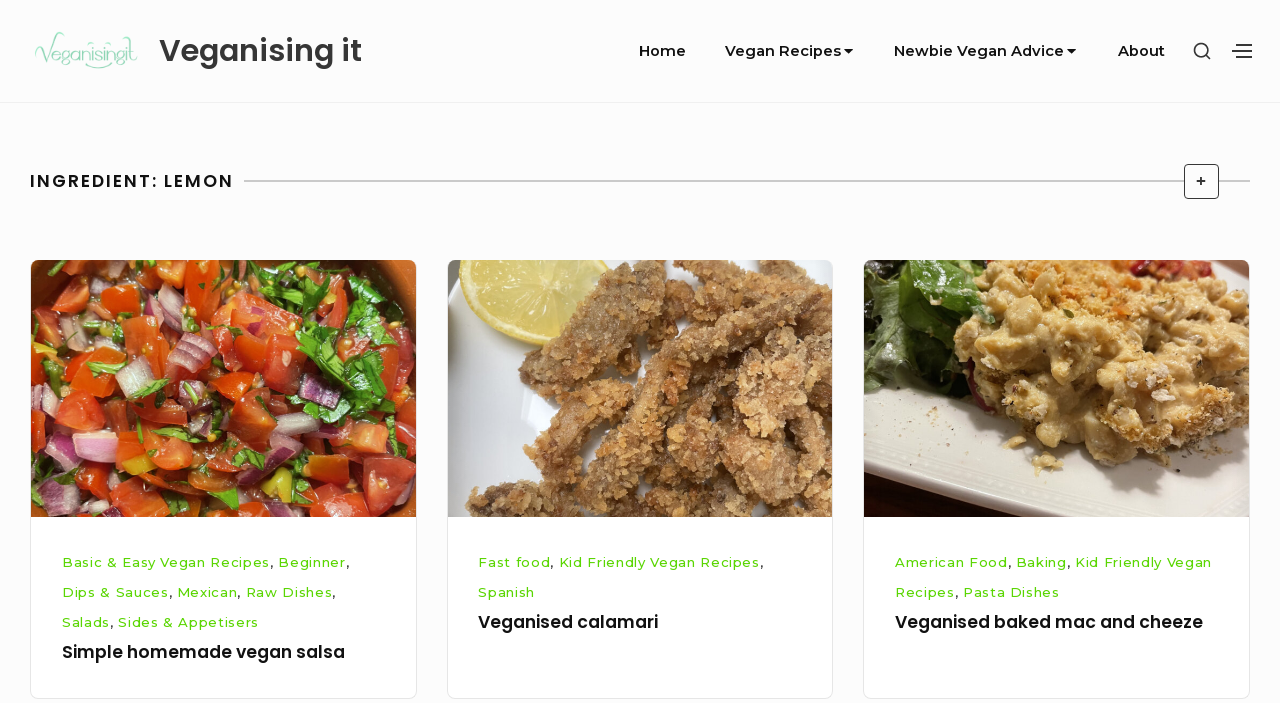

--- FILE ---
content_type: text/html; charset=UTF-8
request_url: https://www.veganisingit.com/ingredient/lemon/
body_size: 12411
content:
<!DOCTYPE html>

<html class="no-js no-svg" lang="en-GB">

<head>

	<meta charset="UTF-8">
	<meta name="viewport" content="width=device-width, initial-scale=1">
	<link rel="profile" href="//gmpg.org/xfn/11">
	

	<script>(function(html){html.className = html.className.replace(/\bno-js\b/,'js')})(document.documentElement);</script>
<meta name='robots' content='noindex, follow' />
	<style>img:is([sizes="auto" i], [sizes^="auto," i]) { contain-intrinsic-size: 3000px 1500px }</style>
	
	<!-- This site is optimized with the Yoast SEO plugin v26.8 - //yoast.com/product/yoast-seo-wordpress/ -->
	<title>Lemon Archives - Veganising it</title>
	<meta property="og:locale" content="en_GB" />
	<meta property="og:type" content="article" />
	<meta property="og:title" content="Lemon Archives - Veganising it" />
	<meta property="og:url" content="//www.veganisingit.com/ingredient/lemon/" />
	<meta property="og:site_name" content="Veganising it" />
	<meta name="twitter:card" content="summary_large_image" />
	<script type="application/ld+json" class="yoast-schema-graph">{"@context":"//schema.org","@graph":[{"@type":"CollectionPage","@id":"//www.veganisingit.com/ingredient/lemon/","url":"//www.veganisingit.com/ingredient/lemon/","name":"Lemon Archives - Veganising it","isPartOf":{"@id":"//www.veganisingit.com/#website"},"primaryImageOfPage":{"@id":"//www.veganisingit.com/ingredient/lemon/#primaryimage"},"image":{"@id":"//www.veganisingit.com/ingredient/lemon/#primaryimage"},"thumbnailUrl":"//www.veganisingit.com/wp-content/uploads/2023/04/vegan-salsa-scaled.jpeg","breadcrumb":{"@id":"//www.veganisingit.com/ingredient/lemon/#breadcrumb"},"inLanguage":"en-GB"},{"@type":"ImageObject","inLanguage":"en-GB","@id":"//www.veganisingit.com/ingredient/lemon/#primaryimage","url":"//www.veganisingit.com/wp-content/uploads/2023/04/vegan-salsa-scaled.jpeg","contentUrl":"//www.veganisingit.com/wp-content/uploads/2023/04/vegan-salsa-scaled.jpeg","width":1920,"height":2560,"caption":"fresh salsa"},{"@type":"BreadcrumbList","@id":"//www.veganisingit.com/ingredient/lemon/#breadcrumb","itemListElement":[{"@type":"ListItem","position":1,"name":"Home","item":"//www.veganisingit.com/"},{"@type":"ListItem","position":2,"name":"Lemon"}]},{"@type":"WebSite","@id":"//www.veganisingit.com/#website","url":"//www.veganisingit.com/","name":"Veganising it","description":"Veganising your favourite foods, one recipe at a time...","publisher":{"@id":"//www.veganisingit.com/#organization"},"potentialAction":[{"@type":"SearchAction","target":{"@type":"EntryPoint","urlTemplate":"//www.veganisingit.com/?s={search_term_string}"},"query-input":{"@type":"PropertyValueSpecification","valueRequired":true,"valueName":"search_term_string"}}],"inLanguage":"en-GB"},{"@type":"Organization","@id":"//www.veganisingit.com/#organization","name":"Veganising it","url":"//www.veganisingit.com/","logo":{"@type":"ImageObject","inLanguage":"en-GB","@id":"//www.veganisingit.com/#/schema/logo/image/","url":"//www.veganisingit.com/wp-content/uploads/2023/10/cropped-cropped-Veganising-it-logo.png","contentUrl":"//www.veganisingit.com/wp-content/uploads/2023/10/cropped-cropped-Veganising-it-logo.png","width":307,"height":120,"caption":"Veganising it"},"image":{"@id":"//www.veganisingit.com/#/schema/logo/image/"}}]}</script>
	<!-- / Yoast SEO plugin. -->


<link rel='dns-prefetch' href='//fonts.googleapis.com' />
<link href='//fonts.gstatic.com' crossorigin rel='preconnect' />
<link rel="alternate" type="application/rss+xml" title="Veganising it &raquo; Feed" href="//www.veganisingit.com/feed/" />
<link rel="alternate" type="application/rss+xml" title="Veganising it &raquo; Comments Feed" href="//www.veganisingit.com/comments/feed/" />
<link rel="alternate" type="application/rss+xml" title="Veganising it &raquo; Lemon Ingredient Feed" href="//www.veganisingit.com/ingredient/lemon/feed/" />
<script type="text/javascript">
/* <![CDATA[ */
window._wpemojiSettings = {"baseUrl":"https:\/\/s.w.org\/images\/core\/emoji\/16.0.1\/72x72\/","ext":".png","svgUrl":"https:\/\/s.w.org\/images\/core\/emoji\/16.0.1\/svg\/","svgExt":".svg","source":{"concatemoji":"https:\/\/www.veganisingit.com\/wp-includes\/js\/wp-emoji-release.min.js?ver=6.8.3"}};
/*! This file is auto-generated */
!function(s,n){var o,i,e;function c(e){try{var t={supportTests:e,timestamp:(new Date).valueOf()};sessionStorage.setItem(o,JSON.stringify(t))}catch(e){}}function p(e,t,n){e.clearRect(0,0,e.canvas.width,e.canvas.height),e.fillText(t,0,0);var t=new Uint32Array(e.getImageData(0,0,e.canvas.width,e.canvas.height).data),a=(e.clearRect(0,0,e.canvas.width,e.canvas.height),e.fillText(n,0,0),new Uint32Array(e.getImageData(0,0,e.canvas.width,e.canvas.height).data));return t.every(function(e,t){return e===a[t]})}function u(e,t){e.clearRect(0,0,e.canvas.width,e.canvas.height),e.fillText(t,0,0);for(var n=e.getImageData(16,16,1,1),a=0;a<n.data.length;a++)if(0!==n.data[a])return!1;return!0}function f(e,t,n,a){switch(t){case"flag":return n(e,"\ud83c\udff3\ufe0f\u200d\u26a7\ufe0f","\ud83c\udff3\ufe0f\u200b\u26a7\ufe0f")?!1:!n(e,"\ud83c\udde8\ud83c\uddf6","\ud83c\udde8\u200b\ud83c\uddf6")&&!n(e,"\ud83c\udff4\udb40\udc67\udb40\udc62\udb40\udc65\udb40\udc6e\udb40\udc67\udb40\udc7f","\ud83c\udff4\u200b\udb40\udc67\u200b\udb40\udc62\u200b\udb40\udc65\u200b\udb40\udc6e\u200b\udb40\udc67\u200b\udb40\udc7f");case"emoji":return!a(e,"\ud83e\udedf")}return!1}function g(e,t,n,a){var r="undefined"!=typeof WorkerGlobalScope&&self instanceof WorkerGlobalScope?new OffscreenCanvas(300,150):s.createElement("canvas"),o=r.getContext("2d",{willReadFrequently:!0}),i=(o.textBaseline="top",o.font="600 32px Arial",{});return e.forEach(function(e){i[e]=t(o,e,n,a)}),i}function t(e){var t=s.createElement("script");t.src=e,t.defer=!0,s.head.appendChild(t)}"undefined"!=typeof Promise&&(o="wpEmojiSettingsSupports",i=["flag","emoji"],n.supports={everything:!0,everythingExceptFlag:!0},e=new Promise(function(e){s.addEventListener("DOMContentLoaded",e,{once:!0})}),new Promise(function(t){var n=function(){try{var e=JSON.parse(sessionStorage.getItem(o));if("object"==typeof e&&"number"==typeof e.timestamp&&(new Date).valueOf()<e.timestamp+604800&&"object"==typeof e.supportTests)return e.supportTests}catch(e){}return null}();if(!n){if("undefined"!=typeof Worker&&"undefined"!=typeof OffscreenCanvas&&"undefined"!=typeof URL&&URL.createObjectURL&&"undefined"!=typeof Blob)try{var e="postMessage("+g.toString()+"("+[JSON.stringify(i),f.toString(),p.toString(),u.toString()].join(",")+"));",a=new Blob([e],{type:"text/javascript"}),r=new Worker(URL.createObjectURL(a),{name:"wpTestEmojiSupports"});return void(r.onmessage=function(e){c(n=e.data),r.terminate(),t(n)})}catch(e){}c(n=g(i,f,p,u))}t(n)}).then(function(e){for(var t in e)n.supports[t]=e[t],n.supports.everything=n.supports.everything&&n.supports[t],"flag"!==t&&(n.supports.everythingExceptFlag=n.supports.everythingExceptFlag&&n.supports[t]);n.supports.everythingExceptFlag=n.supports.everythingExceptFlag&&!n.supports.flag,n.DOMReady=!1,n.readyCallback=function(){n.DOMReady=!0}}).then(function(){return e}).then(function(){var e;n.supports.everything||(n.readyCallback(),(e=n.source||{}).concatemoji?t(e.concatemoji):e.wpemoji&&e.twemoji&&(t(e.twemoji),t(e.wpemoji)))}))}((window,document),window._wpemojiSettings);
/* ]]> */
</script>
<link rel='stylesheet' id='formidable-css' href='//www.veganisingit.com/wp-admin/admin-ajax.php?action=frmpro_css&#038;ver=11121136' type='text/css' media='all' />
<style id='wp-emoji-styles-inline-css' type='text/css'>

	img.wp-smiley, img.emoji {
		display: inline !important;
		border: none !important;
		box-shadow: none !important;
		height: 1em !important;
		width: 1em !important;
		margin: 0 0.07em !important;
		vertical-align: -0.1em !important;
		background: none !important;
		padding: 0 !important;
	}
</style>
<link rel='stylesheet' id='wp-block-library-css' href='//www.veganisingit.com/wp-includes/css/dist/block-library/style.min.css?ver=6.8.3' type='text/css' media='all' />
<style id='classic-theme-styles-inline-css' type='text/css'>
/*! This file is auto-generated */
.wp-block-button__link{color:#fff;background-color:#32373c;border-radius:9999px;box-shadow:none;text-decoration:none;padding:calc(.667em + 2px) calc(1.333em + 2px);font-size:1.125em}.wp-block-file__button{background:#32373c;color:#fff;text-decoration:none}
</style>
<link rel='stylesheet' id='quads-style-css-css' href='//www.veganisingit.com/wp-content/plugins/quick-adsense-reloaded/includes/gutenberg/dist/blocks.style.build.css?ver=2.0.98.1' type='text/css' media='all' />
<style id='global-styles-inline-css' type='text/css'>
:root{--wp--preset--aspect-ratio--square: 1;--wp--preset--aspect-ratio--4-3: 4/3;--wp--preset--aspect-ratio--3-4: 3/4;--wp--preset--aspect-ratio--3-2: 3/2;--wp--preset--aspect-ratio--2-3: 2/3;--wp--preset--aspect-ratio--16-9: 16/9;--wp--preset--aspect-ratio--9-16: 9/16;--wp--preset--color--black: #000000;--wp--preset--color--cyan-bluish-gray: #abb8c3;--wp--preset--color--white: #ffffff;--wp--preset--color--pale-pink: #f78da7;--wp--preset--color--vivid-red: #cf2e2e;--wp--preset--color--luminous-vivid-orange: #ff6900;--wp--preset--color--luminous-vivid-amber: #fcb900;--wp--preset--color--light-green-cyan: #7bdcb5;--wp--preset--color--vivid-green-cyan: #00d084;--wp--preset--color--pale-cyan-blue: #8ed1fc;--wp--preset--color--vivid-cyan-blue: #0693e3;--wp--preset--color--vivid-purple: #9b51e0;--wp--preset--gradient--vivid-cyan-blue-to-vivid-purple: linear-gradient(135deg,rgba(6,147,227,1) 0%,rgb(155,81,224) 100%);--wp--preset--gradient--light-green-cyan-to-vivid-green-cyan: linear-gradient(135deg,rgb(122,220,180) 0%,rgb(0,208,130) 100%);--wp--preset--gradient--luminous-vivid-amber-to-luminous-vivid-orange: linear-gradient(135deg,rgba(252,185,0,1) 0%,rgba(255,105,0,1) 100%);--wp--preset--gradient--luminous-vivid-orange-to-vivid-red: linear-gradient(135deg,rgba(255,105,0,1) 0%,rgb(207,46,46) 100%);--wp--preset--gradient--very-light-gray-to-cyan-bluish-gray: linear-gradient(135deg,rgb(238,238,238) 0%,rgb(169,184,195) 100%);--wp--preset--gradient--cool-to-warm-spectrum: linear-gradient(135deg,rgb(74,234,220) 0%,rgb(151,120,209) 20%,rgb(207,42,186) 40%,rgb(238,44,130) 60%,rgb(251,105,98) 80%,rgb(254,248,76) 100%);--wp--preset--gradient--blush-light-purple: linear-gradient(135deg,rgb(255,206,236) 0%,rgb(152,150,240) 100%);--wp--preset--gradient--blush-bordeaux: linear-gradient(135deg,rgb(254,205,165) 0%,rgb(254,45,45) 50%,rgb(107,0,62) 100%);--wp--preset--gradient--luminous-dusk: linear-gradient(135deg,rgb(255,203,112) 0%,rgb(199,81,192) 50%,rgb(65,88,208) 100%);--wp--preset--gradient--pale-ocean: linear-gradient(135deg,rgb(255,245,203) 0%,rgb(182,227,212) 50%,rgb(51,167,181) 100%);--wp--preset--gradient--electric-grass: linear-gradient(135deg,rgb(202,248,128) 0%,rgb(113,206,126) 100%);--wp--preset--gradient--midnight: linear-gradient(135deg,rgb(2,3,129) 0%,rgb(40,116,252) 100%);--wp--preset--font-size--small: 13px;--wp--preset--font-size--medium: 20px;--wp--preset--font-size--large: 36px;--wp--preset--font-size--x-large: 42px;--wp--preset--spacing--20: 0.44rem;--wp--preset--spacing--30: 0.67rem;--wp--preset--spacing--40: 1rem;--wp--preset--spacing--50: 1.5rem;--wp--preset--spacing--60: 2.25rem;--wp--preset--spacing--70: 3.38rem;--wp--preset--spacing--80: 5.06rem;--wp--preset--shadow--natural: 6px 6px 9px rgba(0, 0, 0, 0.2);--wp--preset--shadow--deep: 12px 12px 50px rgba(0, 0, 0, 0.4);--wp--preset--shadow--sharp: 6px 6px 0px rgba(0, 0, 0, 0.2);--wp--preset--shadow--outlined: 6px 6px 0px -3px rgba(255, 255, 255, 1), 6px 6px rgba(0, 0, 0, 1);--wp--preset--shadow--crisp: 6px 6px 0px rgba(0, 0, 0, 1);}:where(.is-layout-flex){gap: 0.5em;}:where(.is-layout-grid){gap: 0.5em;}body .is-layout-flex{display: flex;}.is-layout-flex{flex-wrap: wrap;align-items: center;}.is-layout-flex > :is(*, div){margin: 0;}body .is-layout-grid{display: grid;}.is-layout-grid > :is(*, div){margin: 0;}:where(.wp-block-columns.is-layout-flex){gap: 2em;}:where(.wp-block-columns.is-layout-grid){gap: 2em;}:where(.wp-block-post-template.is-layout-flex){gap: 1.25em;}:where(.wp-block-post-template.is-layout-grid){gap: 1.25em;}.has-black-color{color: var(--wp--preset--color--black) !important;}.has-cyan-bluish-gray-color{color: var(--wp--preset--color--cyan-bluish-gray) !important;}.has-white-color{color: var(--wp--preset--color--white) !important;}.has-pale-pink-color{color: var(--wp--preset--color--pale-pink) !important;}.has-vivid-red-color{color: var(--wp--preset--color--vivid-red) !important;}.has-luminous-vivid-orange-color{color: var(--wp--preset--color--luminous-vivid-orange) !important;}.has-luminous-vivid-amber-color{color: var(--wp--preset--color--luminous-vivid-amber) !important;}.has-light-green-cyan-color{color: var(--wp--preset--color--light-green-cyan) !important;}.has-vivid-green-cyan-color{color: var(--wp--preset--color--vivid-green-cyan) !important;}.has-pale-cyan-blue-color{color: var(--wp--preset--color--pale-cyan-blue) !important;}.has-vivid-cyan-blue-color{color: var(--wp--preset--color--vivid-cyan-blue) !important;}.has-vivid-purple-color{color: var(--wp--preset--color--vivid-purple) !important;}.has-black-background-color{background-color: var(--wp--preset--color--black) !important;}.has-cyan-bluish-gray-background-color{background-color: var(--wp--preset--color--cyan-bluish-gray) !important;}.has-white-background-color{background-color: var(--wp--preset--color--white) !important;}.has-pale-pink-background-color{background-color: var(--wp--preset--color--pale-pink) !important;}.has-vivid-red-background-color{background-color: var(--wp--preset--color--vivid-red) !important;}.has-luminous-vivid-orange-background-color{background-color: var(--wp--preset--color--luminous-vivid-orange) !important;}.has-luminous-vivid-amber-background-color{background-color: var(--wp--preset--color--luminous-vivid-amber) !important;}.has-light-green-cyan-background-color{background-color: var(--wp--preset--color--light-green-cyan) !important;}.has-vivid-green-cyan-background-color{background-color: var(--wp--preset--color--vivid-green-cyan) !important;}.has-pale-cyan-blue-background-color{background-color: var(--wp--preset--color--pale-cyan-blue) !important;}.has-vivid-cyan-blue-background-color{background-color: var(--wp--preset--color--vivid-cyan-blue) !important;}.has-vivid-purple-background-color{background-color: var(--wp--preset--color--vivid-purple) !important;}.has-black-border-color{border-color: var(--wp--preset--color--black) !important;}.has-cyan-bluish-gray-border-color{border-color: var(--wp--preset--color--cyan-bluish-gray) !important;}.has-white-border-color{border-color: var(--wp--preset--color--white) !important;}.has-pale-pink-border-color{border-color: var(--wp--preset--color--pale-pink) !important;}.has-vivid-red-border-color{border-color: var(--wp--preset--color--vivid-red) !important;}.has-luminous-vivid-orange-border-color{border-color: var(--wp--preset--color--luminous-vivid-orange) !important;}.has-luminous-vivid-amber-border-color{border-color: var(--wp--preset--color--luminous-vivid-amber) !important;}.has-light-green-cyan-border-color{border-color: var(--wp--preset--color--light-green-cyan) !important;}.has-vivid-green-cyan-border-color{border-color: var(--wp--preset--color--vivid-green-cyan) !important;}.has-pale-cyan-blue-border-color{border-color: var(--wp--preset--color--pale-cyan-blue) !important;}.has-vivid-cyan-blue-border-color{border-color: var(--wp--preset--color--vivid-cyan-blue) !important;}.has-vivid-purple-border-color{border-color: var(--wp--preset--color--vivid-purple) !important;}.has-vivid-cyan-blue-to-vivid-purple-gradient-background{background: var(--wp--preset--gradient--vivid-cyan-blue-to-vivid-purple) !important;}.has-light-green-cyan-to-vivid-green-cyan-gradient-background{background: var(--wp--preset--gradient--light-green-cyan-to-vivid-green-cyan) !important;}.has-luminous-vivid-amber-to-luminous-vivid-orange-gradient-background{background: var(--wp--preset--gradient--luminous-vivid-amber-to-luminous-vivid-orange) !important;}.has-luminous-vivid-orange-to-vivid-red-gradient-background{background: var(--wp--preset--gradient--luminous-vivid-orange-to-vivid-red) !important;}.has-very-light-gray-to-cyan-bluish-gray-gradient-background{background: var(--wp--preset--gradient--very-light-gray-to-cyan-bluish-gray) !important;}.has-cool-to-warm-spectrum-gradient-background{background: var(--wp--preset--gradient--cool-to-warm-spectrum) !important;}.has-blush-light-purple-gradient-background{background: var(--wp--preset--gradient--blush-light-purple) !important;}.has-blush-bordeaux-gradient-background{background: var(--wp--preset--gradient--blush-bordeaux) !important;}.has-luminous-dusk-gradient-background{background: var(--wp--preset--gradient--luminous-dusk) !important;}.has-pale-ocean-gradient-background{background: var(--wp--preset--gradient--pale-ocean) !important;}.has-electric-grass-gradient-background{background: var(--wp--preset--gradient--electric-grass) !important;}.has-midnight-gradient-background{background: var(--wp--preset--gradient--midnight) !important;}.has-small-font-size{font-size: var(--wp--preset--font-size--small) !important;}.has-medium-font-size{font-size: var(--wp--preset--font-size--medium) !important;}.has-large-font-size{font-size: var(--wp--preset--font-size--large) !important;}.has-x-large-font-size{font-size: var(--wp--preset--font-size--x-large) !important;}
:where(.wp-block-post-template.is-layout-flex){gap: 1.25em;}:where(.wp-block-post-template.is-layout-grid){gap: 1.25em;}
:where(.wp-block-columns.is-layout-flex){gap: 2em;}:where(.wp-block-columns.is-layout-grid){gap: 2em;}
:root :where(.wp-block-pullquote){font-size: 1.5em;line-height: 1.6;}
</style>
<link rel='stylesheet' id='wpurp_style_minified-css' href='//www.veganisingit.com/wp-content/plugins/wp-ultimate-recipe/assets/wpurp-public-forced.css?ver=3.12.4' type='text/css' media='all' />
<link rel='stylesheet' id='wpurp_style1-css' href='//www.veganisingit.com/wp-content/plugins/wp-ultimate-recipe/vendor/font-awesome/css/font-awesome.min.css?ver=3.12.4' type='text/css' media='all' />
<link rel='stylesheet' id='wpurp_style2-css' href='//fonts.googleapis.com/css?family=Open+Sans&#038;ver=3.12.4' type='text/css' media='all' />
<link rel='stylesheet' id='bayleaf-style-css' href='//www.veganisingit.com/wp-content/themes/bayleaf/style.css?ver=1.4.9' type='text/css' media='all' />
<style id='bayleaf-style-inline-css' type='text/css'>
a,.social-navigation ul.nav-menu--social a:hover,.social-navigation ul.nav-menu--social a:focus,.site-navigation ul ul a:hover,.site-navigation ul ul a:focus,.comment-metadata a:hover,.comment-metadata a:focus,.comment-author a:hover,.comment-author a:focus,.woocommerce div.product .star-rating,.dp-categories a:hover,.dp-categories a:focus,ul.products .button,ul.products a.added_to_cart,.woocommerce-tabs .wc-tabs li a:hover,.woocommerce-tabs .wc-tabs li a:focus{ color:#5ad602} a.button,button,input[type="button"],input[type="reset"],input[type="submit"],.fc-style .fc-buttons .fc-secondary:hover,.fc-style .fc-buttons .fc-secondary:focus,.ui-slider .ui-slider-range.ui-slider-range,.ui-slider .ui-slider-handle.ui-slider-handle,.ui-widget-content{ background-color:#5ad602} a.button:hover,button:hover,input[type="button"]:hover,input[type="reset"]:hover,input[type="submit"]:hover,a.button:focus,button:focus,input[type="button"]:focus,input[type="reset"]:focus,input[type="submit"]:focus,.fc-style .fc-buttons .fc-secondary{ background-color:transparent;color:#5ad602;border-color:#5ad602} input[type="date"]:focus,input[type="time"]:focus,input[type="datetime-local"]:focus,input[type="week"]:focus,input[type="month"]:focus,input[type="text"]:focus,input[type="email"]:focus,input[type="url"]:focus,input[type="password"]:focus,input[type="search"]:focus,input[type="tel"]:focus,input[type="number"]:focus,textarea:focus,select:focus{ -webkit-box-shadow:inset 0 0 1px #5ad602;box-shadow:inset 0 0 1px #5ad602} .site-footer{ background-color:rgba( 90,214,2,0.05 )} a.button,button,input[type="button"],input[type="reset"],input[type="submit"],.bp-slider3-nav .is-selected.dp-slider-nav-title{ border-color:#5ad602} @media only screen and (min-width:768px){ .fc-style.txt-light .fc-buttons .fc-primary,.fc-style.txt-light .fc-buttons .fc-secondary:hover,.fc-style.txt-light .fc-buttons .fc-secondary:focus{ color:#5ad602} }
</style>
<link rel='stylesheet' id='bayleaf-fonts-css' href='//fonts.googleapis.com/css?family=Montserrat%3A500%2C600%2C500italic%2C600italic%7CPoppins%3A400%2C600%2C400italic%2C600italic&#038;ver=1.4.9#038;subset=latin%2Clatin-ext' type='text/css' media='all' />
<link rel='stylesheet' id='bayleaf_gutenberg_style-css' href='//www.veganisingit.com/wp-content/themes/bayleaf/add-on/gutenberg/assets/gutenberg.css?ver=1.4.9' type='text/css' media='all' />
<script type="text/javascript" src="//www.veganisingit.com/wp-content/plugins/related-posts-thumbnails/assets/js/front.min.js?ver=4.3.1" id="rpt_front_style-js"></script>
<script type="text/javascript" src="//www.veganisingit.com/wp-includes/js/jquery/jquery.min.js?ver=3.7.1" id="jquery-core-js"></script>
<script type="text/javascript" src="//www.veganisingit.com/wp-includes/js/jquery/jquery-migrate.min.js?ver=3.4.1" id="jquery-migrate-js"></script>
<script type="text/javascript" src="//www.veganisingit.com/wp-content/plugins/related-posts-thumbnails/assets/js/lazy-load.js?ver=4.3.1" id="rpt-lazy-load-js"></script>
<link rel="//api.w.org/" href="//www.veganisingit.com/wp-json/" /><link rel="alternate" title="JSON" type="application/json" href="//www.veganisingit.com/wp-json/wp/v2/ingredient/167" /><link rel="EditURI" type="application/rsd+xml" title="RSD" href="//www.veganisingit.com/xmlrpc.php?rsd" />
<meta name="generator" content="WordPress 6.8.3" />
<style type='text/css'>
	.wp-nutrition-label { border: 1px solid #ccc; font-family: helvetica, arial, sans-serif; font-size: .9em; width: 22em; padding: 1em 1.25em 1em 1.25em; line-height: 1.4em; margin: 1em; }
	.wp-nutrition-label hr { border:none; border-bottom: solid 8px #666; margin: 3px 0px; }
	.wp-nutrition-label .heading { font-size: 2.6em; font-weight: 900; margin: 0; line-height: 1em; }
	.wp-nutrition-label .indent { margin-left: 1em; }
	.wp-nutrition-label .small { font-size: .8em; line-height: 1.2em; }
	.wp-nutrition-label .item_row { border-top: solid 1px #ccc; padding: 3px 0; }
	.wp-nutrition-label .amount-per { padding: 0 0 8px 0; }
	.wp-nutrition-label .daily-value { padding: 0 0 8px 0; font-weight: bold; text-align: right; border-top: solid 4px #666; }
	.wp-nutrition-label .f-left { float: left; }
	.wp-nutrition-label .f-right { float: right; }
	.wp-nutrition-label .noborder { border: none; }
	
	.cf:before,.cf:after { content: " "; display: table;}
	.cf:after { clear: both; }
	.cf { *zoom: 1; }  
</style>
        <style>
            #related_posts_thumbnails li {
                border-right: 1px solid #dddddd;
                background-color: #ffffff            }

            #related_posts_thumbnails li:hover {
                background-color: #eeeeee;
            }

            .relpost_content {
                font-size: 12px;
                color: #333333;
            }

            .relpost-block-single {
                background-color: #ffffff;
                border-right: 1px solid #dddddd;
                border-left: 1px solid #dddddd;
                margin-right: -1px;
            }

            .relpost-block-single:hover {
                background-color: #eeeeee;
            }
        </style>

        <script>document.cookie = 'quads_browser_width='+screen.width;</script><link rel="icon" href="//www.veganisingit.com/wp-content/uploads/2024/05/cropped-veganisingit-favicon-2-32x32.png" sizes="32x32" />
<link rel="icon" href="//www.veganisingit.com/wp-content/uploads/2024/05/cropped-veganisingit-favicon-2-192x192.png" sizes="192x192" />
<link rel="apple-touch-icon" href="//www.veganisingit.com/wp-content/uploads/2024/05/cropped-veganisingit-favicon-2-180x180.png" />
<meta name="msapplication-TileImage" content="//www.veganisingit.com/wp-content/uploads/2024/05/cropped-veganisingit-favicon-2-270x270.png" />
		<style type="text/css" id="wp-custom-css">
			
		</style>
		<style id="sccss">.entry-meta {
display: none;
}
</style><style id="kirki-inline-styles"></style>				<style type="text/css" id="c4wp-checkout-css">
					.woocommerce-checkout .c4wp_captcha_field {
						margin-bottom: 10px;
						margin-top: 15px;
						position: relative;
						display: inline-block;
					}
				</style>
							<style type="text/css" id="c4wp-v3-lp-form-css">
				.login #login, .login #lostpasswordform {
					min-width: 350px !important;
				}
				.wpforms-field-c4wp iframe {
					width: 100% !important;
				}
			</style>
			<!-- Google tag (gtag.js) -->
<script async src="//www.googletagmanager.com/gtag/js?id=UA-98002600-4"></script>
<script>
  window.dataLayer = window.dataLayer || [];
  function gtag(){dataLayer.push(arguments);}
  gtag('js', new Date());

  gtag('config', 'UA-98002600-4');
</script>
	<meta name="p:domain_verify" content="7faa2ce47e16964713e4319f5b7ec313"/>
</head>

<body class="archive tax-ingredient term-lemon term-167 wp-custom-logo wp-theme-bayleaf index-view archive-view">

	
	<header id="masthead" class="site-header">

		<a class="skip-link screen-reader-text" href="#content">Skip to content</a><div class=" header-items wrapper"><div class=" site-branding"><a href="//www.veganisingit.com/" class="custom-logo-link" rel="home"><img width="307" height="120" src="//www.veganisingit.com/wp-content/uploads/2023/10/cropped-cropped-Veganising-it-logo.png" class="custom-logo" alt="Veganising it" decoding="async" srcset="//www.veganisingit.com/wp-content/uploads/2023/10/cropped-cropped-Veganising-it-logo.png 307w, //www.veganisingit.com/wp-content/uploads/2023/10/cropped-cropped-Veganising-it-logo-300x117.png 300w, //www.veganisingit.com/wp-content/uploads/2023/10/cropped-cropped-Veganising-it-logo-150x59.png 150w" sizes="(max-width: 307px) 100vw, 307px" /></a>
	<p class="site-title">
		<a href= "//www.veganisingit.com/" rel="home">Veganising it</a>
	</p>
	</div><button aria-expanded="false" class="menu-toggle"><span class="bar"><span class="screen-reader-text">Site Navigation</span></span></button><nav id="site-navigation" class="site-navigation" aria-label="Site Navigation"><h2 class="screen-reader-text">Site Navigation</h2><div id="menu-container" class="menu-container"><ul id="primary-menu" class="nav-menu nav-menu--primary"><li id="menu-item-476" class="menu-item menu-item-type-custom menu-item-object-custom menu-item-home menu-item-476"><a href="//www.veganisingit.com/">Home</a></li>
<li id="menu-item-170" class="menu-item menu-item-type-post_type_archive menu-item-object-recipe menu-item-has-children menu-item-170"><a href="//www.veganisingit.com/recipe/">Vegan Recipes<svg class="icon icon-angle-down" aria-hidden="true" role="img" focusable="false"> <use href="#icon-angle-down" xlink:href="#icon-angle-down"></use> </svg></a><button aria-expanded="false" class="sub-menu-toggle"><span class="screen-reader-text">Submenu Toggle</span><svg class="icon icon-angle-down" aria-hidden="true" role="img" focusable="false"> <use href="#icon-angle-down" xlink:href="#icon-angle-down"></use> </svg><svg class="icon icon-angle-up" aria-hidden="true" role="img" focusable="false"> <use href="#icon-angle-up" xlink:href="#icon-angle-up"></use> </svg></button>
<ul class="sub-menu">
	<li id="menu-item-350" class="menu-item menu-item-type-taxonomy menu-item-object-category menu-item-350"><a href="//www.veganisingit.com/category/vegan-dietary-restrictive-recipes/gluten-free-vegan-recipes/">Gluten Free</a></li>
	<li id="menu-item-351" class="menu-item menu-item-type-taxonomy menu-item-object-category menu-item-351"><a href="//www.veganisingit.com/category/kid-friendly-vegan-recipes/">Kid Friendly Vegan Recipes</a></li>
	<li id="menu-item-352" class="menu-item menu-item-type-taxonomy menu-item-object-category menu-item-352"><a href="//www.veganisingit.com/category/protein/">High Protein Vegan Recipes</a></li>
	<li id="menu-item-2237" class="menu-item menu-item-type-taxonomy menu-item-object-category menu-item-2237"><a href="//www.veganisingit.com/category/basic-vegan-recipes/">Basic &amp; Easy Vegan Recipes</a></li>
</ul>
</li>
<li id="menu-item-2238" class="menu-item menu-item-type-taxonomy menu-item-object-category menu-item-has-children menu-item-2238"><a href="//www.veganisingit.com/category/vegan-advice-posts/">Newbie Vegan Advice<svg class="icon icon-angle-down" aria-hidden="true" role="img" focusable="false"> <use href="#icon-angle-down" xlink:href="#icon-angle-down"></use> </svg></a><button aria-expanded="false" class="sub-menu-toggle"><span class="screen-reader-text">Submenu Toggle</span><svg class="icon icon-angle-down" aria-hidden="true" role="img" focusable="false"> <use href="#icon-angle-down" xlink:href="#icon-angle-down"></use> </svg><svg class="icon icon-angle-up" aria-hidden="true" role="img" focusable="false"> <use href="#icon-angle-up" xlink:href="#icon-angle-up"></use> </svg></button>
<ul class="sub-menu">
	<li id="menu-item-2235" class="menu-item menu-item-type-taxonomy menu-item-object-category menu-item-2235"><a href="//www.veganisingit.com/category/vegan-nutrition-vitamins-minerals/">Vegan Nutritional Advice</a></li>
	<li id="menu-item-5091" class="menu-item menu-item-type-custom menu-item-object-custom menu-item-5091"><a href="//www.veganisingit.com/vegan-food-statistics-trends-2024/">Vegan Statistics 2024</a></li>
</ul>
</li>
<li id="menu-item-2391" class="menu-item menu-item-type-post_type menu-item-object-page menu-item-2391"><a href="//www.veganisingit.com/about-us-contact/">About</a></li>
</ul></div></nav><div class=" header-widgets"><button class="search-toggle"><span class="screen-reader-text">Show secondary sidebar</span><svg class="icon icon-search" aria-hidden="true" role="img" focusable="false"> <use href="#icon-search" xlink:href="#icon-search"></use> </svg><svg class="icon icon-close" aria-hidden="true" role="img" focusable="false"> <use href="#icon-close" xlink:href="#icon-close"></use> </svg></button><div id="header-search-wrapper" class="header-search-wrapper"><div class="header-search-container">
<form method="get" class="search-form" action="//www.veganisingit.com/">
<label class="label-search">
	<span class="screen-reader-text">Search for:</span>
	<input type="search" class="search-field" placeholder="Search" value="" name="s" title="Search for:" />
</label>
<button type="submit" class="search-submit"><svg class="icon icon-search" aria-hidden="true" role="img" focusable="false"> <use href="#icon-search" xlink:href="#icon-search"></use> </svg><span class="screen-reader-text">Search</span></button>
</form>
</div></div><button class="action-toggle"><span class="bar"><span class="screen-reader-text">Show secondary sidebar</span></span></button><div id="header-widget-area" class="header-widget-area">
			<aside id="header-widget-wrapper" class="header-widget-wrapper">
			<h2 class="screen-reader-text">Header Widget Wrapper</h2>
			<section id="custom_html-12" class="widget_text widget widget_custom_html"><div class="textwidget custom-html-widget"><script async src="//pagead2.googlesyndication.com/pagead/js/adsbygoogle.js"></script>
<!-- Horizontal display ads -->
<ins class="adsbygoogle"
     style="display:block"
     data-ad-client="ca-pub-7889393810366972"
     data-ad-slot="4597053775"
     data-ad-format="auto"
     data-full-width-responsive="true"></ins>
<script>
     (adsbygoogle = window.adsbygoogle || []).push({});
</script></div></section><section id="custom_html-15" class="widget_text widget widget_custom_html"><div class="textwidget custom-html-widget"><script async src="//pagead2.googlesyndication.com/pagead/js/adsbygoogle.js"></script>
<!-- Horizontal display ads -->
<ins class="adsbygoogle"
     style="display:block"
     data-ad-client="ca-pub-7889393810366972"
     data-ad-slot="4597053775"
     data-ad-format="auto"
     data-full-width-responsive="true"></ins>
<script>
     (adsbygoogle = window.adsbygoogle || []).push({});
</script></div></section>		</aside>
	
	</div></div></div>
	</header><!-- #masthead -->

	
<div id="content" class="site-content">

	
	<div id="primary" class="content-area">

		
		<main id="main" class="site-main flex-wrapper">

			
	<header class="archive-page-header page-header">
		<h1 class="page-header-title"><span class="page-header-title-text">Ingredient: <span>Lemon</span></span><button class="archive-desc-toggle"><span class="screen-reader-text">Archive description toggle</span><span aria-hidden="true"><span class="archive-topen">+</span><span class="archive-tclose">-</span></span></button></h1><div class="page-header-description">
<!-- enchanced category page (ECP) content -->

	<article id="post-635" class="post-635 enhancedcategory type-enhancedcategory status-publish hentry entry fw-tab-6 fw-tabr-4">

		<div class="post-thumbnail">
					</div>

		<div class="entry-content">
					</div><!-- .entry-content -->

		
	</article><!-- #post-## -->
</div>	</header><!-- .page-header -->

	
<article id="post-4093" class="post-4093 recipe type-recipe status-publish has-post-thumbnail hentry category-basic-vegan-recipes category-vegan-starter-recipes category-vegan-dips-sauces-recipes category-mexican category-raw category-vegan-salad-recipes category-vegan-side-dish-recipes tag-homemade-salsa tag-salsa tag-vegan-salsa ingredient-fresh-coriander ingredient-lemon ingredient-paprika ingredient-red-onion ingredient-roma-tomatoes ingredient-salt ingredient-tobasco rating-5-stars post type-post entry fw-tab-6 fw-tabr-4 has-featured-image">

	<div class=" entry-index-wrapper"><div class=" entry-featured-content">	<div class="entry-thumbnail">
		<img width="720" height="960" src="//www.veganisingit.com/wp-content/uploads/2023/04/vegan-salsa-720x960.jpeg" class="attachment-bayleaf-medium size-bayleaf-medium wp-post-image" alt="fresh salsa" decoding="async" fetchpriority="high" srcset="//www.veganisingit.com/wp-content/uploads/2023/04/vegan-salsa-720x960.jpeg 720w, //www.veganisingit.com/wp-content/uploads/2023/04/vegan-salsa-225x300.jpeg 225w, //www.veganisingit.com/wp-content/uploads/2023/04/vegan-salsa-768x1024.jpeg 768w, //www.veganisingit.com/wp-content/uploads/2023/04/vegan-salsa-150x200.jpeg 150w, //www.veganisingit.com/wp-content/uploads/2023/04/vegan-salsa-600x800.jpeg 600w, //www.veganisingit.com/wp-content/uploads/2023/04/vegan-salsa-1152x1536.jpeg 1152w, //www.veganisingit.com/wp-content/uploads/2023/04/vegan-salsa-1536x2048.jpeg 1536w, //www.veganisingit.com/wp-content/uploads/2023/04/vegan-salsa-320x427.jpeg 320w, //www.veganisingit.com/wp-content/uploads/2023/04/vegan-salsa-450x600.jpeg 450w, //www.veganisingit.com/wp-content/uploads/2023/04/vegan-salsa-1280x1707.jpeg 1280w, //www.veganisingit.com/wp-content/uploads/2023/04/vegan-salsa-scaled.jpeg 1920w" sizes="(max-width: 720px) 100vw, 720px" />	</div><!-- .entry-thumbnail -->
	<a href="//www.veganisingit.com/recipe/simple-homemade-vegan-salsa/" class="post-permalink">
	<span class="screen-reader-text">Simple homemade vegan salsa</span>
</a>
</div><div class=" entry-main-content"><div class=" entry-header">	<span class="meta-categories">
		<a href="//www.veganisingit.com/category/basic-vegan-recipes/" rel="category tag">Basic &amp; Easy Vegan Recipes</a>, <a href="//www.veganisingit.com/category/vegan-starter-recipes/" rel="category tag">Beginner</a>, <a href="//www.veganisingit.com/category/vegan-dips-sauces-recipes/" rel="category tag">Dips &amp; Sauces</a>, <a href="//www.veganisingit.com/category/vegan-international-recipes/mexican/" rel="category tag">Mexican</a>, <a href="//www.veganisingit.com/category/raw/" rel="category tag">Raw Dishes</a>, <a href="//www.veganisingit.com/category/vegan-salad-recipes/" rel="category tag">Salads</a>, <a href="//www.veganisingit.com/category/vegan-side-dish-recipes/" rel="category tag">Sides &amp; Appetisers</a>	</span><!-- .meta-categories -->
	<h2 class="entry-header-title"><a href="//www.veganisingit.com/recipe/simple-homemade-vegan-salsa/" rel="bookmark">Simple homemade vegan salsa</a></h2></div></div></div>
</article><!-- #post-4093 -->


<article id="post-3328" class="post-3328 recipe type-recipe status-publish has-post-thumbnail hentry category-vegan-fast-junk-food-recipes category-kid-friendly-vegan-recipes category-spanish tag-vegan-calamari tag-vegan-calamari-mushroom tag-vegan-squid-rings ingredient-black-pepper ingredient-bladderwrack-powder ingredient-cooking-oil ingredient-flour ingredient-garlic-powder ingredient-lemon ingredient-oyster-mushrooms ingredient-panko-breadcrumbs ingredient-salt ingredient-smoked-paprika ingredient-water rating-5-stars post type-post entry fw-tab-6 fw-tabr-4 has-featured-image">

	<div class=" entry-index-wrapper"><div class=" entry-featured-content">	<div class="entry-thumbnail">
		<img width="720" height="960" src="//www.veganisingit.com/wp-content/uploads/2022/02/Veganised-calamari-720x960.jpeg" class="attachment-bayleaf-medium size-bayleaf-medium wp-post-image" alt="veganised calamari" decoding="async" srcset="//www.veganisingit.com/wp-content/uploads/2022/02/Veganised-calamari-720x960.jpeg 720w, //www.veganisingit.com/wp-content/uploads/2022/02/Veganised-calamari-225x300.jpeg 225w, //www.veganisingit.com/wp-content/uploads/2022/02/Veganised-calamari-768x1024.jpeg 768w, //www.veganisingit.com/wp-content/uploads/2022/02/Veganised-calamari-150x200.jpeg 150w, //www.veganisingit.com/wp-content/uploads/2022/02/Veganised-calamari-600x800.jpeg 600w, //www.veganisingit.com/wp-content/uploads/2022/02/Veganised-calamari-1152x1536.jpeg 1152w, //www.veganisingit.com/wp-content/uploads/2022/02/Veganised-calamari-1536x2048.jpeg 1536w, //www.veganisingit.com/wp-content/uploads/2022/02/Veganised-calamari-1280x1707.jpeg 1280w, //www.veganisingit.com/wp-content/uploads/2022/02/Veganised-calamari-scaled.jpeg 1920w" sizes="(max-width: 720px) 100vw, 720px" />	</div><!-- .entry-thumbnail -->
	<a href="//www.veganisingit.com/recipe/vegan-calamari-recipe/" class="post-permalink">
	<span class="screen-reader-text">Veganised calamari</span>
</a>
</div><div class=" entry-main-content"><div class=" entry-header">	<span class="meta-categories">
		<a href="//www.veganisingit.com/category/vegan-fast-junk-food-recipes/" rel="category tag">Fast food</a>, <a href="//www.veganisingit.com/category/kid-friendly-vegan-recipes/" rel="category tag">Kid Friendly Vegan Recipes</a>, <a href="//www.veganisingit.com/category/vegan-international-recipes/spanish/" rel="category tag">Spanish</a>	</span><!-- .meta-categories -->
	<h2 class="entry-header-title"><a href="//www.veganisingit.com/recipe/vegan-calamari-recipe/" rel="bookmark">Veganised calamari</a></h2></div></div></div>
</article><!-- #post-3328 -->


<article id="post-3318" class="post-3318 recipe type-recipe status-publish has-post-thumbnail hentry category-american-usa category-vegan-baking-recipes category-kid-friendly-vegan-recipes category-vegan-pasta-recipes tag-baked-mac-and-cheese-recipe tag-vegan-baked-mac-and-cheese tag-veganised-baked-mac-and-cheese ingredient-all-purpose-seasoning ingredient-black-pepper ingredient-breadcrumbs ingredient-cashews ingredient-garlic-cloves ingredient-italian-herbs ingredient-lemon ingredient-macaroni ingredient-nutritional-yeast ingredient-onion-powder ingredient-paprika ingredient-salt ingredient-turmeric ingredient-vegan-milk rating-5-stars post type-post entry fw-tab-6 fw-tabr-4 has-featured-image">

	<div class=" entry-index-wrapper"><div class=" entry-featured-content">	<div class="entry-thumbnail">
		<img width="720" height="960" src="//www.veganisingit.com/wp-content/uploads/2022/02/Vegan-baked-mac-and-cheeze-720x960.jpeg" class="attachment-bayleaf-medium size-bayleaf-medium wp-post-image" alt="plated mac and cheese baked vegan" decoding="async" srcset="//www.veganisingit.com/wp-content/uploads/2022/02/Vegan-baked-mac-and-cheeze-720x960.jpeg 720w, //www.veganisingit.com/wp-content/uploads/2022/02/Vegan-baked-mac-and-cheeze-225x300.jpeg 225w, //www.veganisingit.com/wp-content/uploads/2022/02/Vegan-baked-mac-and-cheeze-768x1024.jpeg 768w, //www.veganisingit.com/wp-content/uploads/2022/02/Vegan-baked-mac-and-cheeze-150x200.jpeg 150w, //www.veganisingit.com/wp-content/uploads/2022/02/Vegan-baked-mac-and-cheeze-600x800.jpeg 600w, //www.veganisingit.com/wp-content/uploads/2022/02/Vegan-baked-mac-and-cheeze-1152x1536.jpeg 1152w, //www.veganisingit.com/wp-content/uploads/2022/02/Vegan-baked-mac-and-cheeze-1536x2048.jpeg 1536w, //www.veganisingit.com/wp-content/uploads/2022/02/Vegan-baked-mac-and-cheeze-1280x1707.jpeg 1280w, //www.veganisingit.com/wp-content/uploads/2022/02/Vegan-baked-mac-and-cheeze-scaled.jpeg 1920w" sizes="(max-width: 720px) 100vw, 720px" />	</div><!-- .entry-thumbnail -->
	<a href="//www.veganisingit.com/recipe/vegan-baked-mac-cheese-recipe/" class="post-permalink">
	<span class="screen-reader-text">Veganised baked mac and cheeze</span>
</a>
</div><div class=" entry-main-content"><div class=" entry-header">	<span class="meta-categories">
		<a href="//www.veganisingit.com/category/vegan-international-recipes/american-usa/" rel="category tag">American Food</a>, <a href="//www.veganisingit.com/category/vegan-baking-recipes/" rel="category tag">Baking</a>, <a href="//www.veganisingit.com/category/kid-friendly-vegan-recipes/" rel="category tag">Kid Friendly Vegan Recipes</a>, <a href="//www.veganisingit.com/category/vegan-pasta-recipes/" rel="category tag">Pasta Dishes</a>	</span><!-- .meta-categories -->
	<h2 class="entry-header-title"><a href="//www.veganisingit.com/recipe/vegan-baked-mac-cheese-recipe/" rel="bookmark">Veganised baked mac and cheeze</a></h2></div></div></div>
</article><!-- #post-3318 -->


<article id="post-3298" class="post-3298 recipe type-recipe status-publish has-post-thumbnail hentry category-middle-eastern category-vegan-salad-recipes category-vegan-side-dish-recipes tag-tabbouleh-salad-recipe tag-vegan-tabbouleh tag-veganised-tabbouleh ingredient-bulgur-wheat ingredient-cucumber ingredient-extra-virgin-olive-oil ingredient-fresh-cilantro-fresh-parsley ingredient-fresh-mint ingredient-lemon ingredient-red-onion ingredient-roma-tomato rating-4-stars post type-post entry fw-tab-6 fw-tabr-4 has-featured-image">

	<div class=" entry-index-wrapper"><div class=" entry-featured-content">	<div class="entry-thumbnail">
		<img width="720" height="960" src="//www.veganisingit.com/wp-content/uploads/2022/02/Falafel-dolma-tabouleh-1-720x960.jpeg" class="attachment-bayleaf-medium size-bayleaf-medium wp-post-image" alt="tabbouleh and dolma" decoding="async" loading="lazy" srcset="//www.veganisingit.com/wp-content/uploads/2022/02/Falafel-dolma-tabouleh-1-720x960.jpeg 720w, //www.veganisingit.com/wp-content/uploads/2022/02/Falafel-dolma-tabouleh-1-225x300.jpeg 225w, //www.veganisingit.com/wp-content/uploads/2022/02/Falafel-dolma-tabouleh-1-768x1024.jpeg 768w, //www.veganisingit.com/wp-content/uploads/2022/02/Falafel-dolma-tabouleh-1-150x200.jpeg 150w, //www.veganisingit.com/wp-content/uploads/2022/02/Falafel-dolma-tabouleh-1-600x800.jpeg 600w, //www.veganisingit.com/wp-content/uploads/2022/02/Falafel-dolma-tabouleh-1-1152x1536.jpeg 1152w, //www.veganisingit.com/wp-content/uploads/2022/02/Falafel-dolma-tabouleh-1-1536x2048.jpeg 1536w, //www.veganisingit.com/wp-content/uploads/2022/02/Falafel-dolma-tabouleh-1-1280x1707.jpeg 1280w, //www.veganisingit.com/wp-content/uploads/2022/02/Falafel-dolma-tabouleh-1-scaled.jpeg 1920w" sizes="auto, (max-width: 720px) 100vw, 720px" />	</div><!-- .entry-thumbnail -->
	<a href="//www.veganisingit.com/recipe/tabbouleh-recipe-vegan/" class="post-permalink">
	<span class="screen-reader-text">Tabbouleh recipe</span>
</a>
</div><div class=" entry-main-content"><div class=" entry-header">	<span class="meta-categories">
		<a href="//www.veganisingit.com/category/vegan-international-recipes/middle-eastern/" rel="category tag">Middle Eastern</a>, <a href="//www.veganisingit.com/category/vegan-salad-recipes/" rel="category tag">Salads</a>, <a href="//www.veganisingit.com/category/vegan-side-dish-recipes/" rel="category tag">Sides &amp; Appetisers</a>	</span><!-- .meta-categories -->
	<h2 class="entry-header-title"><a href="//www.veganisingit.com/recipe/tabbouleh-recipe-vegan/" rel="bookmark">Tabbouleh recipe</a></h2></div></div></div>
</article><!-- #post-3298 -->


<article id="post-3214" class="post-3214 recipe type-recipe status-publish has-post-thumbnail hentry category-gluten-free-vegan-recipes category-vegan-salad-recipes tag-red-quinoa-salad tag-vegan-red-quinoa-salad ingredient-avocado ingredient-babyleaf-spinach ingredient-black-pepper ingredient-cherry-tomatoes ingredient-dried-oregano ingredient-extra-virgin-olive-oil ingredient-garlic-cloves ingredient-himalayan-pink-salt ingredient-hot-water ingredient-lemon ingredient-mixed-leaf-salad ingredient-red-onion ingredient-red-quinoa ingredient-red-sweet-pepper rating-5-stars post type-post entry fw-tab-6 fw-tabr-4 has-featured-image">

	<div class=" entry-index-wrapper"><div class=" entry-featured-content">	<div class="entry-thumbnail">
		<img width="720" height="960" src="//www.veganisingit.com/wp-content/uploads/2022/02/red-quinoa-salad-720x960.jpeg" class="attachment-bayleaf-medium size-bayleaf-medium wp-post-image" alt="vegan red quinoa salad" decoding="async" loading="lazy" srcset="//www.veganisingit.com/wp-content/uploads/2022/02/red-quinoa-salad-720x960.jpeg 720w, //www.veganisingit.com/wp-content/uploads/2022/02/red-quinoa-salad-225x300.jpeg 225w, //www.veganisingit.com/wp-content/uploads/2022/02/red-quinoa-salad-768x1024.jpeg 768w, //www.veganisingit.com/wp-content/uploads/2022/02/red-quinoa-salad-150x200.jpeg 150w, //www.veganisingit.com/wp-content/uploads/2022/02/red-quinoa-salad-600x800.jpeg 600w, //www.veganisingit.com/wp-content/uploads/2022/02/red-quinoa-salad-1152x1536.jpeg 1152w, //www.veganisingit.com/wp-content/uploads/2022/02/red-quinoa-salad-1536x2048.jpeg 1536w, //www.veganisingit.com/wp-content/uploads/2022/02/red-quinoa-salad-1280x1707.jpeg 1280w, //www.veganisingit.com/wp-content/uploads/2022/02/red-quinoa-salad-scaled.jpeg 1920w" sizes="auto, (max-width: 720px) 100vw, 720px" />	</div><!-- .entry-thumbnail -->
	<a href="//www.veganisingit.com/recipe/vegan-red-quinoa-salad-recipe/" class="post-permalink">
	<span class="screen-reader-text">Red quinoa salad recipe</span>
</a>
</div><div class=" entry-main-content"><div class=" entry-header">	<span class="meta-categories">
		<a href="//www.veganisingit.com/category/vegan-dietary-restrictive-recipes/gluten-free-vegan-recipes/" rel="category tag">Gluten Free</a>, <a href="//www.veganisingit.com/category/vegan-salad-recipes/" rel="category tag">Salads</a>	</span><!-- .meta-categories -->
	<h2 class="entry-header-title"><a href="//www.veganisingit.com/recipe/vegan-red-quinoa-salad-recipe/" rel="bookmark">Red quinoa salad recipe</a></h2></div></div></div>
</article><!-- #post-3214 -->


<article id="post-3205" class="post-3205 recipe type-recipe status-publish has-post-thumbnail hentry category-vegan-curry category-vegan-dinner-recipes category-gluten-free-vegan-recipes category-soy-free tag-red-lentil-potato-curry tag-red-split-lentil-potato-curry tag-vegan-red-lentil-potato-curry ingredient-carribbean-curry-powder ingredient-carrot ingredient-chilli-powder ingredient-coconut-milk ingredient-cumin ingredient-curry-leaves ingredient-garlic-powder ingredient-ginger ingredient-hot-sauce ingredient-lemon ingredient-onion ingredient-paprika ingredient-pepper ingredient-potato ingredient-red-lentils ingredient-red-sweet-peppers ingredient-salt ingredient-spinach ingredient-tomato-paste ingredient-turmeric rating-4-stars post type-post entry fw-tab-6 fw-tabr-4 has-featured-image">

	<div class=" entry-index-wrapper"><div class=" entry-featured-content">	<div class="entry-thumbnail">
		<img width="720" height="960" src="//www.veganisingit.com/wp-content/uploads/2022/02/Red-lentil-curry-720x960.jpeg" class="attachment-bayleaf-medium size-bayleaf-medium wp-post-image" alt="red lentil potato curry" decoding="async" loading="lazy" srcset="//www.veganisingit.com/wp-content/uploads/2022/02/Red-lentil-curry-720x960.jpeg 720w, //www.veganisingit.com/wp-content/uploads/2022/02/Red-lentil-curry-225x300.jpeg 225w, //www.veganisingit.com/wp-content/uploads/2022/02/Red-lentil-curry-768x1024.jpeg 768w, //www.veganisingit.com/wp-content/uploads/2022/02/Red-lentil-curry-150x200.jpeg 150w, //www.veganisingit.com/wp-content/uploads/2022/02/Red-lentil-curry-600x800.jpeg 600w, //www.veganisingit.com/wp-content/uploads/2022/02/Red-lentil-curry-1152x1536.jpeg 1152w, //www.veganisingit.com/wp-content/uploads/2022/02/Red-lentil-curry-1536x2048.jpeg 1536w, //www.veganisingit.com/wp-content/uploads/2022/02/Red-lentil-curry-1280x1707.jpeg 1280w, //www.veganisingit.com/wp-content/uploads/2022/02/Red-lentil-curry-scaled.jpeg 1920w" sizes="auto, (max-width: 720px) 100vw, 720px" />	</div><!-- .entry-thumbnail -->
	<a href="//www.veganisingit.com/recipe/vegan-split-red-lentil-potato-spinach-curry/" class="post-permalink">
	<span class="screen-reader-text">Red lentil potato curry</span>
</a>
</div><div class=" entry-main-content"><div class=" entry-header">	<span class="meta-categories">
		<a href="//www.veganisingit.com/category/vegan-curry/" rel="category tag">Curry Dishes</a>, <a href="//www.veganisingit.com/category/vegan-dinner-recipes/" rel="category tag">Dinner</a>, <a href="//www.veganisingit.com/category/vegan-dietary-restrictive-recipes/gluten-free-vegan-recipes/" rel="category tag">Gluten Free</a>, <a href="//www.veganisingit.com/category/vegan-dietary-restrictive-recipes/soy-free/" rel="category tag">Soy Free Vegan Recipes</a>	</span><!-- .meta-categories -->
	<h2 class="entry-header-title"><a href="//www.veganisingit.com/recipe/vegan-split-red-lentil-potato-spinach-curry/" rel="bookmark">Red lentil potato curry</a></h2></div></div></div>
</article><!-- #post-3205 -->


		</main><!-- #main -->

		
	<nav class="navigation pagination" aria-label="Posts pagination">
		<h2 class="screen-reader-text">Posts pagination</h2>
		<div class="nav-links"><span aria-current="page" class="page-numbers current"><span class="meta-nav screen-reader-text">Page </span>1</span>
<a class="page-numbers" href="//www.veganisingit.com/ingredient/lemon/page/2/"><span class="meta-nav screen-reader-text">Page </span>2</a>
<a class="page-numbers" href="//www.veganisingit.com/ingredient/lemon/page/3/"><span class="meta-nav screen-reader-text">Page </span>3</a>
<a class="next page-numbers" href="//www.veganisingit.com/ingredient/lemon/page/2/"><span class="screen-reader-text show-on-mobile">Next</span><span class="post-pagi">Next</span><svg class="icon icon-angle-right" aria-hidden="true" role="img" focusable="false"> <use href="#icon-angle-right" xlink:href="#icon-angle-right"></use> </svg></a></div>
	</nav>
	</div><!-- #primary -->

	
</div><!-- #content -->

<!-- Elfsight Instagram Feed | Untitled Instagram Feed -->
<script src="//elfsightcdn.com/platform.js" async></script>
<div class="elfsight-app-16f9e35a-d35f-461e-96d9-9f10dd1def72" data-elfsight-app-lazy></div>
		<footer id="colophon" class="site-footer">

				<div class=" footer-items wrapper"><div class="footer-text">Veganising it &copy; 2026 &middot; All rights reserved</div><nav id="social-navigation" class="social-navigation" aria-label="Social Navigation"><h2 class="screen-reader-text">Social Navigation</h2><div class="menu-other-links-container"><ul id="social-menu" class="nav-menu nav-menu--social"><li id="menu-item-2396" class="menu-item menu-item-type-post_type menu-item-object-page menu-item-2396"><a href="//www.veganisingit.com/work-with-us-advertising/"><span class="screen-reader-text">Work With Us</span><svg class="icon icon-chain" aria-hidden="true" role="img" focusable="false"> <use href="#icon-chain" xlink:href="#icon-chain"></use> </svg></a></li>
<li id="menu-item-2397" class="menu-item menu-item-type-post_type menu-item-object-page menu-item-2397"><a href="//www.veganisingit.com/about-us-contact/"><span class="screen-reader-text">About</span><svg class="icon icon-chain" aria-hidden="true" role="img" focusable="false"> <use href="#icon-chain" xlink:href="#icon-chain"></use> </svg></a></li>
<li id="menu-item-2408" class="menu-item menu-item-type-post_type menu-item-object-page menu-item-2408"><a href="//www.veganisingit.com/cookie-policy/"><span class="screen-reader-text">Cookie Policy</span><svg class="icon icon-chain" aria-hidden="true" role="img" focusable="false"> <use href="#icon-chain" xlink:href="#icon-chain"></use> </svg></a></li>
<li id="menu-item-2413" class="menu-item menu-item-type-post_type menu-item-object-page menu-item-2413"><a href="//www.veganisingit.com/privacy-policy-2/"><span class="screen-reader-text">Privacy Policy</span><svg class="icon icon-chain" aria-hidden="true" role="img" focusable="false"> <use href="#icon-chain" xlink:href="#icon-chain"></use> </svg></a></li>
<li id="menu-item-2414" class="menu-item menu-item-type-post_type menu-item-object-page menu-item-2414"><a href="//www.veganisingit.com/all-recent-posts/"><span class="screen-reader-text">All Posts &#038; Categories</span><svg class="icon icon-chain" aria-hidden="true" role="img" focusable="false"> <use href="#icon-chain" xlink:href="#icon-chain"></use> </svg></a></li>
<li id="menu-item-5089" class="menu-item menu-item-type-custom menu-item-object-custom menu-item-5089"><a href="//www.veganisingit.com/vegan-food-statistics-trends-2024/"><span class="screen-reader-text">Vegan statistics 2024</span><svg class="icon icon-chain" aria-hidden="true" role="img" focusable="false"> <use href="#icon-chain" xlink:href="#icon-chain"></use> </svg></a></li>
</ul></div></nav></div><button class="scrl-to-top"><svg class="icon icon-arrow-up" aria-hidden="true" role="img" focusable="false"> <use href="#icon-arrow-up" xlink:href="#icon-arrow-up"></use> </svg><span class="screen-reader-text">Scroll to top of the page</span></button>
		</footer><!-- #colophon -->

		<script type="speculationrules">
{"prefetch":[{"source":"document","where":{"and":[{"href_matches":"\/*"},{"not":{"href_matches":["\/wp-*.php","\/wp-admin\/*","\/wp-content\/uploads\/*","\/wp-content\/*","\/wp-content\/plugins\/*","\/wp-content\/themes\/bayleaf\/*","\/*\\?(.+)"]}},{"not":{"selector_matches":"a[rel~=\"nofollow\"]"}},{"not":{"selector_matches":".no-prefetch, .no-prefetch a"}}]},"eagerness":"conservative"}]}
</script>
<script type="text/javascript" src="//www.veganisingit.com/wp-includes/js/jquery/ui/core.min.js?ver=1.13.3" id="jquery-ui-core-js"></script>
<script type="text/javascript" src="//www.veganisingit.com/wp-includes/js/jquery/ui/mouse.min.js?ver=1.13.3" id="jquery-ui-mouse-js"></script>
<script type="text/javascript" src="//www.veganisingit.com/wp-includes/js/jquery/ui/sortable.min.js?ver=1.13.3" id="jquery-ui-sortable-js"></script>
<script type="text/javascript" src="//www.veganisingit.com/wp-includes/js/jquery/ui/draggable.min.js?ver=1.13.3" id="jquery-ui-draggable-js"></script>
<script type="text/javascript" src="//www.veganisingit.com/wp-includes/js/jquery/ui/droppable.min.js?ver=1.13.3" id="jquery-ui-droppable-js"></script>
<script type="text/javascript" src="//www.veganisingit.com/wp-includes/js/jquery/suggest.min.js?ver=1.1-20110113" id="suggest-js"></script>
<script type="text/javascript" id="wpurp_script_minified-js-extra">
/* <![CDATA[ */
var wpurp_servings = {"precision":"2","decimal_character":"."};
var wpurp_print = {"ajaxurl":"https:\/\/www.veganisingit.com\/wp-admin\/admin-ajax.php?wpurp_ajax=1","nonce":"c34d1eb848","custom_print_css":"","coreUrl":"https:\/\/www.veganisingit.com\/wp-content\/plugins\/wp-ultimate-recipe","premiumUrl":"","title":"Veganising It","permalinks":"\/%postname%\/"};
var wpurp_responsive_data = {"breakpoint":"800"};
var wpurp_sharing_buttons = {"facebook_lang":"en_UK","twitter_lang":"en","google_lang":"en-UK"};
/* ]]> */
</script>
<script type="text/javascript" src="//www.veganisingit.com/wp-content/plugins/wp-ultimate-recipe/assets/wpurp-public.js?ver=3.12.4" id="wpurp_script_minified-js"></script>
<script type="text/javascript" id="bayleaf-scripts-js-extra">
/* <![CDATA[ */
var bayleafScreenReaderText = {"menu":"primary-menu"};
/* ]]> */
</script>
<script type="text/javascript" src="//www.veganisingit.com/wp-content/themes/bayleaf/scripts.js?ver=1.4.9" id="bayleaf-scripts-js"></script>
<script type="text/javascript" src="//www.veganisingit.com/wp-content/plugins/quick-adsense-reloaded/assets/js/ads.js?ver=2.0.98.1" id="quads-ads-js"></script>
<svg style="position: absolute; width: 0; height: 0; overflow: hidden;" version="1.1" xmlns="//www.w3.org/2000/svg" xmlns:xlink="//www.w3.org/1999/xlink"><defs><symbol id="icon-angle-down" viewBox="0 0 18 32"><path class="path1" d="M18.286 12.571c0 0.304-0.125 0.589-0.339 0.804l-8 8c-0.214 0.214-0.5 0.339-0.804 0.339s-0.589-0.125-0.804-0.339l-8-8c-0.214-0.214-0.339-0.5-0.339-0.804 0-0.625 0.518-1.143 1.143-1.143h16c0.625 0 1.143 0.518 1.143 1.143z"></path></symbol><symbol id="icon-angle-up" viewBox="0 0 16 28"><path d="M16 19c0 0.547-0.453 1-1 1h-14c-0.547 0-1-0.453-1-1 0-0.266 0.109-0.516 0.297-0.703l7-7c0.187-0.187 0.438-0.297 0.703-0.297s0.516 0.109 0.703 0.297l7 7c0.187 0.187 0.297 0.438 0.297 0.703z"></path></symbol><symbol id="icon-search" viewBox="0 0 32 32"><path d="M21.388 21.141c-0.045 0.035-0.089 0.073-0.132 0.116s-0.080 0.085-0.116 0.132c-1.677 1.617-3.959 2.611-6.473 2.611-2.577 0-4.909-1.043-6.6-2.733s-2.733-4.023-2.733-6.6 1.043-4.909 2.733-6.6 4.023-2.733 6.6-2.733 4.909 1.043 6.6 2.733 2.733 4.023 2.733 6.6c0 2.515-0.993 4.796-2.612 6.475zM28.943 27.057l-4.9-4.9c1.641-2.053 2.624-4.657 2.624-7.491 0-3.313-1.344-6.315-3.515-8.485s-5.172-3.515-8.485-3.515-6.315 1.344-8.485 3.515-3.515 5.172-3.515 8.485 1.344 6.315 3.515 8.485 5.172 3.515 8.485 3.515c2.833 0 5.437-0.983 7.491-2.624l4.9 4.9c0.521 0.521 1.365 0.521 1.885 0s0.521-1.365 0-1.885z"></path></symbol><symbol id="icon-close" viewBox="0 0 32 32"><path class="path1" d="M17.867 16l7.067-7.067c0.533-0.533 0.533-1.333 0-1.867s-1.333-0.533-1.867 0l-7.067 7.067-7.067-7.067c-0.533-0.533-1.333-0.533-1.867 0s-0.533 1.333 0 1.867l7.067 7.067-7.067 7.067c-0.533 0.533-0.533 1.333 0 1.867 0.267 0.267 0.533 0.4 0.933 0.4s0.667-0.133 0.933-0.4l7.067-7.067 7.067 7.067c0.267 0.267 0.667 0.4 0.933 0.4s0.667-0.133 0.933-0.4c0.533-0.533 0.533-1.333 0-1.867l-7.067-7.067z"></path></symbol><symbol id="icon-angle-left" viewBox="0 0 24 32"><path class="path1" d="M20.911 5.375l-9.482 9.482 9.482 9.482c0.446 0.446 0.446 1.161 0 1.607l-2.964 2.964c-0.446 0.446-1.161 0.446-1.607 0l-13.25-13.25c-0.446-0.446-0.446-1.161 0-1.607l13.25-13.25c0.446-0.446 1.161-0.446 1.607 0l2.964 2.964c0.446 0.446 0.446 1.161 0 1.607z"></path></symbol><symbol id="icon-angle-right" viewBox="0 0 22 32">
			<path class="path1" d="M19.768 15.661l-13.25 13.25c-0.446 0.446-1.161 0.446-1.607 0l-2.964-2.964c-0.446-0.446-0.446-1.161 0-1.607l9.482-9.482-9.482-9.482c-0.446-0.446-0.446-1.161 0-1.607l2.964-2.964c0.446-0.446 1.161-0.446 1.607 0l13.25 13.25c0.446 0.446 0.446 1.161 0 1.607z"></path>
			</symbol><symbol id="icon-arrow-up" viewBox="0 0 32 32"><path d="M30.054 23.768l-2.964 2.946c-0.446 0.446-1.161 0.446-1.607 0l-9.482-9.482-9.482 9.482c-0.446 0.446-1.161 0.446-1.607 0l-2.964-2.946c-0.446-0.446-0.446-1.179 0-1.625l13.25-13.232c0.446-0.446 1.161-0.446 1.607 0l13.25 13.232c0.446 0.446 0.446 1.179 0 1.625z"></path></symbol></defs></svg>	</body>
</html>


--- FILE ---
content_type: text/html; charset=utf-8
request_url: https://www.google.com/recaptcha/api2/aframe
body_size: 268
content:
<!DOCTYPE HTML><html><head><meta http-equiv="content-type" content="text/html; charset=UTF-8"></head><body><script nonce="V7y6fYnFML_cSMYRXBAIeQ">/** Anti-fraud and anti-abuse applications only. See google.com/recaptcha */ try{var clients={'sodar':'https://pagead2.googlesyndication.com/pagead/sodar?'};window.addEventListener("message",function(a){try{if(a.source===window.parent){var b=JSON.parse(a.data);var c=clients[b['id']];if(c){var d=document.createElement('img');d.src=c+b['params']+'&rc='+(localStorage.getItem("rc::a")?sessionStorage.getItem("rc::b"):"");window.document.body.appendChild(d);sessionStorage.setItem("rc::e",parseInt(sessionStorage.getItem("rc::e")||0)+1);localStorage.setItem("rc::h",'1769012003756');}}}catch(b){}});window.parent.postMessage("_grecaptcha_ready", "*");}catch(b){}</script></body></html>